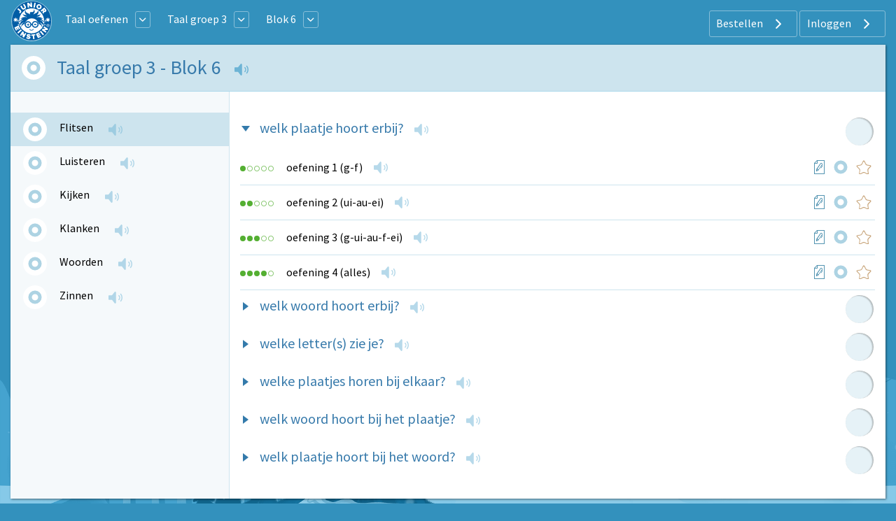

--- FILE ---
content_type: text/html; charset=UTF-8
request_url: https://www.taal-oefenen.nl/taal-groep-3/blok-6/flitsen
body_size: 7924
content:
<!DOCTYPE html>
<html lang="nl-NL">
<head>
    



            <meta charset="UTF-8"/>
<meta name="viewport" content="width=device-width, initial-scale=1">
    
    <title>Taal groep 3 | Blok 6 | Flitsen | Junior Einstein</title>



    <meta name="description" content="Junior Einstein groep 3 taal: Flitsen. ">
    <meta name="keywords" content="taal groep 3">
<meta name="generator" content="Junior Einstein BV">

                    <link href="/template/css/app.css?1700" rel="stylesheet"/>
        <link type="text/css" rel="stylesheet" href="/template/css/app_header.css?1700"/>

        <script>(function (w, d, u) {
                w.readyQ = [];
                w.bindReadyQ = [];

                function p(x, y) {
                    if (x == "ready") {
                        w.bindReadyQ.push(y);
                    } else {
                        w.readyQ.push(x);
                    }
                }

                var a = {ready: p, bind: p};
                w.$ = w.jQuery = function (f) {
                    if (f === d || f === u) {
                        return a
                    } else {
                        p(f)
                    }
                }
            })(window, document)</script>

    
    <link href="/template/css/exercise_table.css?1700" rel="stylesheet"/>

    <link rel="apple-touch-icon" sizes="180x180"
      href="/template/images/labels/nl_junioreinstein/icons/apple-touch-icon.png?1700">
<link rel="icon" type="image/png" sizes="32x32"
      href="/template/images/labels/nl_junioreinstein/icons/favicon-32x32.png?1700">
<link rel="icon" type="image/png" sizes="16x16"
      href="/template/images/labels/nl_junioreinstein/icons/favicon-16x16.png?1700">
<link rel="manifest" href="/template/images/labels/nl_junioreinstein/icons/site.webmanifest?1700">
<link rel="mask-icon" href="/template/images/labels/nl_junioreinstein/icons/safari-pinned-tab.svg?1700"
      color="#5bbad5">
<meta name="msapplication-TileColor" content="#da532c">
<meta name="theme-color" content="#ffffff">
    

    <style>


        @media (min-width: 1024px) and (max-width: 2200px) {
            #app-body {
                background: #3391bd url(/template/images/backgrounds/nl_junioreinstein/medium/bg-winter.png) no-repeat center bottom;
                background-attachment: fixed;
                background-size: 100%;
            }
        }

        @media (min-width: 2201px) {
            #app-body {
                background: #3391bd url(/template/images/backgrounds/nl_junioreinstein/large/bg-winter.png) no-repeat center bottom;
                background-attachment: fixed;
                background-size: 100%;
            }
        }
    </style>

            <link rel="canonical" href="https://www.taal-oefenen.nl/taal-groep-3/blok-6/flitsen">
    
</head>


<body id="app-body" class="nl_junioreinstein">
<div id="audio_wrapper" style="display:none;">
    <audio id="nexus_audio_player" controls="controls">
    </audio>
</div>
















    <section id="app-header">
        <div id="app-header-wrapper" class="grid-container ">

        <div class="grid-x align-middle">
        <div class="shrink cell">

                                                <a href="https://www.junioreinstein.nl"><img
                                src="/template/images/labels/nl_junioreinstein/logo.svg?1700"
                                class="logo-medium-svg"></a>
                            

        </div>

                    <div class="auto cell show-for-medium">


                                    
<table style="width: auto; display:inline-block">
    <tr>
        <td style="padding-left:1rem;padding-right: 0.5rem">
            <a href="https://www.taal-oefenen.nl/start" class="white">Taal oefenen</a>
        </td>
        <td>
            <a href="#" class="dropdown-list button small hollow ghost radius pulldown-sites" style="padding:0.2rem;display: inline-block;margin:0;">
                <i class="JE-icon-arrow-down JE-icon-general"></i>
            </a>
        </td>

    </tr>
</table>

<div id="pulldown-sites-content" class="pulldown" style="display:none;">
    

                    
                <a href="https://www.rekenen-oefenen.nl/start?nwt=" class="pulldown-row pulldown-row-sites">
                    <img class="JE-icon-general" src="https://assets.junioreinstein.nl/nl_junioreinstein/misc/icons/1000/267/606d98d2ca6c0_nl.rekenenoefenen.svg" style="width:30px; height: 30px; margin-right: 5px;">
                    Rekenen
                </a>

            
        

    

                    
                <a href="https://www.taal-oefenen.nl/start?nwt=" class="pulldown-row pulldown-row-sites">
                    <img class="JE-icon-general" src="https://assets.junioreinstein.nl/nl_junioreinstein/misc/icons/1000/268/606d98f45718f_nl.taaloefenen.svg" style="width:30px; height: 30px; margin-right: 5px;">
                    Taal
                </a>

            
        

    

                    
                <a href="https://www.begrijpend-lezen-oefenen.nl/start?nwt=" class="pulldown-row pulldown-row-sites">
                    <img class="JE-icon-general" src="https://assets.junioreinstein.nl/nl_junioreinstein/misc/icons/1000/270/606d857463951_nl.begrijpendlezenoefenen.svg" style="width:30px; height: 30px; margin-right: 5px;">
                    Begrijpend lezen
                </a>

            
        

    

                    
                <a href="https://www.ieptoets-oefenen.nl/start?nwt=" class="pulldown-row pulldown-row-sites">
                    <img class="JE-icon-general" src="https://assets.junioreinstein.nl/nl_junioreinstein/misc/icons/1000/271/606d988a1ef8e_nl.ieptoetsoefenen.svg" style="width:30px; height: 30px; margin-right: 5px;">
                    IEP Toets
                </a>

            
        

    

                    
                <a href="https://www.verkeer-oefenen.nl/start?nwt=" class="pulldown-row pulldown-row-sites">
                    <img class="JE-icon-general" src="https://assets.junioreinstein.nl/nl_junioreinstein/misc/icons/1000/272/606d990a8e1a6_nl.verkeeroefenen.svg" style="width:30px; height: 30px; margin-right: 5px;">
                    Verkeer
                </a>

            
        

    

                    
                <a href="https://www.natuur-en-techniek-oefenen.nl/start?nwt=" class="pulldown-row pulldown-row-sites">
                    <img class="JE-icon-general" src="https://assets.junioreinstein.nl/nl_junioreinstein/misc/icons/1000/273/606d98c5c8ee0_nl.natuurentechniekoefenen.svg" style="width:30px; height: 30px; margin-right: 5px;">
                    Natuur &amp; techniek
                </a>

            
        

    

                    
                <a href="https://www.geschiedenis-oefenen.nl/start?nwt=" class="pulldown-row pulldown-row-sites">
                    <img class="JE-icon-general" src="https://assets.junioreinstein.nl/nl_junioreinstein/misc/icons/1000/274/606d8c36b0c90_nl.geschiedenisoefenen.svg" style="width:30px; height: 30px; margin-right: 5px;">
                    Geschiedenis
                </a>

            
        

    

                    
                <a href="https://www.aardrijkskunde-oefenen.nl/start?nwt=" class="pulldown-row pulldown-row-sites">
                    <img class="JE-icon-general" src="https://assets.junioreinstein.nl/nl_junioreinstein/misc/icons/1000/275/606d85f90531a_nl.aardrijkskundeoefenen.svg" style="width:30px; height: 30px; margin-right: 5px;">
                    Aardrijkskunde
                </a>

            
        

    

                    
                <a href="https://www.de-tafels-oefenen.nl/start?nwt=" class="pulldown-row pulldown-row-sites">
                    <img class="JE-icon-general" src="https://assets.junioreinstein.nl/nl_junioreinstein/misc/icons/1000/276/606d8c2161186_nl.detafelsoefenen.svg" style="width:30px; height: 30px; margin-right: 5px;">
                    De tafels
                </a>

            
        

    

                    
                <a href="https://www.levensbeschouwing-oefenen.nl/start?nwt=" class="pulldown-row pulldown-row-sites">
                    <img class="JE-icon-general" src="https://assets.junioreinstein.nl/nl_junioreinstein/misc/icons/1000/277/606d98bb0030e_nl.levensbeschouwingoefenen.svg" style="width:30px; height: 30px; margin-right: 5px;">
                    Levensbeschouwing
                </a>

            
        

    

                    
                <a href="https://www.topo-oefenen.nl/start?nwt=" class="pulldown-row pulldown-row-sites">
                    <img class="JE-icon-general" src="https://assets.junioreinstein.nl/nl_junioreinstein/misc/icons/1000/278/606d99008853a_nl.topooefenen.svg" style="width:30px; height: 30px; margin-right: 5px;">
                    Topo
                </a>

            
        

    

                    
                <a href="https://www.kleuters-oefenen.nl/start?nwt=" class="pulldown-row pulldown-row-sites">
                    <img class="JE-icon-general" src="https://assets.junioreinstein.nl/nl_junioreinstein/misc/icons/1000/306/606d989b72c87_nl.kleutersoefenen.svg" style="width:30px; height: 30px; margin-right: 5px;">
                    Kleuters
                </a>

            
        

    

                    
                <a href="https://www.junioreinstein.nl/start?nwt=" class="pulldown-row pulldown-row-sites">
                    <img class="JE-icon-general" src="https://assets.junioreinstein.nl/nl_junioreinstein/misc/icons/1000/308/606d98937d9ee_nl.junioreinstein.svg" style="width:30px; height: 30px; margin-right: 5px;">
                    JE Leerdoelen
                </a>

            
        

    

                    
                <a href="https://www.engels-oefenen.nl/start?nwt=" class="pulldown-row pulldown-row-sites">
                    <img class="JE-icon-general" src="https://assets.junioreinstein.nl/nl_junioreinstein/misc/icons/1000/312/606d8c2c91015_nl.engelsoefenen.svg" style="width:30px; height: 30px; margin-right: 5px;">
                    Engels
                </a>

            
        

    

                    
                <a href="https://spelling.junioreinstein.nl/start?nwt=" class="pulldown-row pulldown-row-sites">
                    <img class="JE-icon-general" src="https://assets.junioreinstein.nl/nl_junioreinstein/misc/icons/1000/317/5754c31108484d14d13fd636.svg" style="width:30px; height: 30px; margin-right: 5px;">
                    Spelling
                </a>

            
        

    

                    
                <a href="https://automatiseren.junioreinstein.nl/start?nwt=" class="pulldown-row pulldown-row-sites">
                    <img class="JE-icon-general" src="https://assets.junioreinstein.nl/nl_junioreinstein/misc/icons/1000/320/3cd42aba71007d67f3d65486.svg" style="width:30px; height: 30px; margin-right: 5px;">
                    Automatiseren
                </a>

            
        

    

                    
                <a href="https://doorstroomtoets.junioreinstein.nl/start?nwt=" class="pulldown-row pulldown-row-sites">
                    <img class="JE-icon-general" src="https://assets.junioreinstein.nl/nl_junioreinstein/misc/icons/1000/321/02540189e33e45ff09e18f45.svg" style="width:30px; height: 30px; margin-right: 5px;">
                    Doorstroomtoets
                </a>

            
        

    

                    
                <a href="https://toetsen.junioreinstein.nl/start?nwt=" class="pulldown-row pulldown-row-sites">
                    <img class="JE-icon-general" src="https://assets.junioreinstein.nl/nl_junioreinstein/misc/icons/1000/322/abfe953ff9a16135951ca336.svg" style="width:30px; height: 30px; margin-right: 5px;">
                    Toetsen
                </a>

            
        

    

                    
                <a href="https://lvstoetsen.junioreinstein.nl/start?nwt=" class="pulldown-row pulldown-row-sites">
                    <img class="JE-icon-general" src="https://assets.junioreinstein.nl/nl_junioreinstein/misc/icons/1000/322/abfe953ff9a16135951ca336.svg" style="width:30px; height: 30px; margin-right: 5px;">
                    LVS-Toetsen
                </a>

            
        

    </div>

<script>

    $(document).ready(function () {
        $('#pulldown-sites-content').show();
        $('.pulldown-sites').tooltipster({
            // we detach the element from the page and give it to Tooltipster to serve as content
            content: $('#pulldown-sites-content').detach(),
            // if you use a single element as content for several tooltips, set this option to true
            contentCloning: false,
            theme: ['tooltipster-light', 'pulldown-menu'],
            interactive: true,
            trigger: 'custom',
            triggerOpen: {
                mouseenter: true,
                touchstart: true
            },
            triggerClose: {
                mouseleave: true,
                scroll: true,
                tap: true
            }
        });
    });
</script>                
                                                            
<table style="width: auto; display:inline-block">
    <tr>
        <td style="padding-left:1rem;padding-right: 0.5rem">
            <a href="/taal-groep-3" class="white">Taal groep 3</a>
        </td>
        <td>
            <a href="#" class="dropdown-list button small hollow ghost radius pulldown-grade" style="padding:0.2rem;display: inline-block;margin:0;">
                <i class="JE-icon-arrow-down JE-icon-general"></i>
            </a>
        </td>

    </tr>
</table>

<div id="pulldown-grade-content" class="pulldown" style="display:none;">
    

                                    <a href="/taal-groep-2" class="pulldown-row"><i class="" ></i>Taal groep 2</a>
            
        

    

                                    <a href="/taal-groep-3" class="pulldown-row"><i class="" ></i>Taal groep 3</a>
            
        

    

                                    <a href="/taal-groep-4" class="pulldown-row"><i class="" ></i>Taal groep 4</a>
            
        

    

                                    <a href="/taal-groep-5" class="pulldown-row"><i class="" ></i>Taal groep 5</a>
            
        

    

                                    <a href="/taal-groep-6" class="pulldown-row"><i class="" ></i>Taal groep 6</a>
            
        

    

                                    <a href="/taal-groep-7" class="pulldown-row"><i class="" ></i>Taal groep 7</a>
            
        

    

                                    <a href="/taal-groep-8" class="pulldown-row"><i class="" ></i>Taal groep 8</a>
            
        

    </div>

<script>

    $(document).ready(function () {
        $('#pulldown-grade-content').show();
        $('.pulldown-grade').tooltipster({
            // we detach the element from the page and give it to Tooltipster to serve as content
            content: $('#pulldown-grade-content').detach(),
            // if you use a single element as content for several tooltips, set this option to true
            contentCloning: false,
            theme: ['tooltipster-light', 'pulldown-menu'],
            interactive: true,
            trigger: 'custom',
            triggerOpen: {
                mouseenter: true,
                touchstart: true
            },
            triggerClose: {
                mouseleave: true,
                scroll: true,
                tap: true
            }
        });
    });
</script>                                            
<table style="width: auto; display:inline-block">
    <tr>
        <td style="padding-left:1rem;padding-right: 0.5rem">
            <a href="/taal-groep-3/blok-6" class="white">Blok 6</a>
        </td>
        <td>
            <a href="#" class="dropdown-list button small hollow ghost radius pulldown-hcat" style="padding:0.2rem;display: inline-block;margin:0;">
                <i class="JE-icon-arrow-down JE-icon-general"></i>
            </a>
        </td>

    </tr>
</table>

<div id="pulldown-hcat-content" class="pulldown" style="display:none;">
    

                                    <a href="/taal-groep-3/blok-1" class="pulldown-row"><i class="" ></i>Blok 1</a>
            
        

    

                                    <a href="/taal-groep-3/blok-2" class="pulldown-row"><i class="" ></i>Blok 2</a>
            
        

    

                                    <a href="/taal-groep-3/blok-3" class="pulldown-row"><i class="" ></i>Blok 3</a>
            
        

    

                                    <a href="/taal-groep-3/blok-4" class="pulldown-row"><i class="" ></i>Blok 4</a>
            
        

    

                                    <a href="/taal-groep-3/blok-5" class="pulldown-row"><i class="" ></i>Blok 5</a>
            
        

    

                                    <a href="/taal-groep-3/blok-6" class="pulldown-row"><i class="" ></i>Blok 6</a>
            
        

    

                                    <a href="/taal-groep-3/blok-7" class="pulldown-row"><i class="" ></i>Blok 7</a>
            
        

    

                                    <a href="/taal-groep-3/blok-8" class="pulldown-row"><i class="" ></i>Blok 8</a>
            
        

    

                                    <a href="/taal-groep-3/blok-9" class="pulldown-row"><i class="" ></i>Blok 9</a>
            
        

    

                                    <a href="/taal-groep-3/blok-10" class="pulldown-row"><i class="" ></i>Blok 10</a>
            
        

    </div>

<script>

    $(document).ready(function () {
        $('#pulldown-hcat-content').show();
        $('.pulldown-hcat').tooltipster({
            // we detach the element from the page and give it to Tooltipster to serve as content
            content: $('#pulldown-hcat-content').detach(),
            // if you use a single element as content for several tooltips, set this option to true
            contentCloning: false,
            theme: ['tooltipster-light', 'pulldown-menu'],
            interactive: true,
            trigger: 'custom',
            triggerOpen: {
                mouseenter: true,
                touchstart: true
            },
            triggerClose: {
                mouseleave: true,
                scroll: true,
                tap: true
            }
        });
    });
</script>                                    

            </div>
        
        <div class="medium-shrink auto cell text-right user-menu-container">
                        <a href="#" class="pulldown-user" style="display: none">
        </a>

    

    <div class="hide-for-small-only">
        <div class="pulldown user-menu" id="user-pulldown-content" style="display:none;">
            
                
                    <div class="grid-container full user-menu-item">
    <a href="https://www.junioreinstein.nl/">
        <div class="grid-x">
                        <div class="cell shrink icon-container">
                    <img src="/template/images/icons/home.svg" alt="Home-icon">
            </div>
                        <div class="cell auto item-title-container" style="text-align: left;">
                Home
            </div>
                            <div class="cell shrink item-arrow-container">
                    <i class="JE-icon-arrow JE-icon-general" style="color:#377aab;"></i>
                </div>

            

        </div>
    </a>
</div>







                                
            
                                
                    <div class="grid-container full user-menu-group">

    <a href="https://www.junioreinstein.nl/online/home">
        <div class="grid-x">
                        <div class="cell auto item-title-container" style="text-align: left;">
                Particulieren
            </div>
                                                            

        </div>
    </a>

    <div class="grid-x">
        <div class="cell">
            
                <div class="grid-container full user-menu-item">
    <a href="https://www.junioreinstein.nl/online/home">
        <div class="grid-x">
                        <div class="cell shrink icon-container">
                    <img src="/template/images/icons/online.svg" alt="Online oefenen-icon">
            </div>
                        <div class="cell auto item-title-container" style="text-align: left;">
                Online oefenen
            </div>
                            <div class="cell shrink item-arrow-container">
                    <i class="JE-icon-arrow JE-icon-general" style="color:#377aab;"></i>
                </div>

            

        </div>
    </a>
</div>







            
                <div class="grid-container full user-menu-item">
    <a href="https://www.junioreinstein.nl/online/subscriptions">
        <div class="grid-x">
                        <div class="cell shrink icon-container">
                    <img src="/template/images/icons/price.svg" alt="Prijzen en bestellen-icon">
            </div>
                        <div class="cell auto item-title-container" style="text-align: left;">
                Prijzen en bestellen
            </div>
                            <div class="cell shrink item-arrow-container">
                    <i class="JE-icon-arrow JE-icon-general" style="color:#377aab;"></i>
                </div>

            

        </div>
    </a>
</div>







            
                <div class="grid-container full user-menu-item">
    <a href="https://www.junioreinstein.nl/online/reviews">
        <div class="grid-x">
                        <div class="cell shrink icon-container">
                    <img src="/template/images/icons/reviews.svg" alt="Reviews-icon">
            </div>
                        <div class="cell auto item-title-container" style="text-align: left;">
                Reviews
            </div>
                            <div class="cell shrink item-arrow-container">
                    <i class="JE-icon-arrow JE-icon-general" style="color:#377aab;"></i>
                </div>

            

        </div>
    </a>
</div>







            
                <div class="grid-container full user-menu-item">
    <a href="https://webshop.junioreinstein.nl">
        <div class="grid-x">
                        <div class="cell shrink icon-container">
                    <img src="/template/images/icons/book.svg" alt="Leer- en oefenboeken-icon">
            </div>
                        <div class="cell auto item-title-container" style="text-align: left;">
                Leer- en oefenboeken
            </div>
                            <div class="cell shrink item-arrow-container">
                    <i class="JE-icon-arrow JE-icon-general" style="color:#377aab;"></i>
                </div>

            

        </div>
    </a>
</div>







                    </div>
    </div>


</div>




                
            
                                
                    <div class="grid-container full user-menu-group">

    <a href="https://www.junioreinstein.nl/school">
        <div class="grid-x">
                        <div class="cell auto item-title-container" style="text-align: left;">
                Scholen
            </div>
                                                            

        </div>
    </a>

    <div class="grid-x">
        <div class="cell">
            
                <div class="grid-container full user-menu-item">
    <a href="https://www.junioreinstein.nl/school/online">
        <div class="grid-x">
                        <div class="cell shrink icon-container">
                    <img src="/template/images/icons/online.svg" alt="Online leer- en oefenplatform-icon">
            </div>
                        <div class="cell auto item-title-container" style="text-align: left;">
                Online leer- en oefenplatform
            </div>
                            <div class="cell shrink item-arrow-container">
                    <i class="JE-icon-arrow JE-icon-general" style="color:#377aab;"></i>
                </div>

            

        </div>
    </a>
</div>







            
                <div class="grid-container full user-menu-item">
    <a href="https://www.junioreinstein.nl/school/worksheet">
        <div class="grid-x">
                        <div class="cell shrink icon-container">
                    <img src="/template/images/icons/worksheet.svg" alt="Premium werkbladencollectie-icon">
            </div>
                        <div class="cell auto item-title-container" style="text-align: left;">
                Premium werkbladencollectie
            </div>
                            <div class="cell shrink item-arrow-container">
                    <i class="JE-icon-arrow JE-icon-general" style="color:#377aab;"></i>
                </div>

            

        </div>
    </a>
</div>







            
                <div class="grid-container full user-menu-item">
    <a href="https://www.junioreinstein.nl/school/publisher">
        <div class="grid-x">
                        <div class="cell shrink icon-container">
                    <img src="/template/images/icons/book.svg" alt="Educatieve boeken-icon">
            </div>
                        <div class="cell auto item-title-container" style="text-align: left;">
                Educatieve boeken
            </div>
                            <div class="cell shrink item-arrow-container">
                    <i class="JE-icon-arrow JE-icon-general" style="color:#377aab;"></i>
                </div>

            

        </div>
    </a>
</div>







                    </div>
    </div>


</div>




                
            
                
                    <div class="grid-container full user-menu-item">
    <a href="https://www.junioreinstein.nl/instruction/faq">
        <div class="grid-x">
                        <div class="cell shrink icon-container">
                    <img src="/template/images/icons/faq.svg" alt="Veelgestelde vragen-icon">
            </div>
                        <div class="cell auto item-title-container" style="text-align: left;">
                Veelgestelde vragen
            </div>
                            <div class="cell shrink item-arrow-container">
                    <i class="JE-icon-arrow JE-icon-general" style="color:#377aab;"></i>
                </div>

            

        </div>
    </a>
</div>







                                
            
                                
                    <div class="grid-container full user-menu-group">

    <a href="https://www.junioreinstein.nl/about/home">
        <div class="grid-x">
                        <div class="cell auto item-title-container" style="text-align: left;">
                Over Junior Einstein
            </div>
                                                            

        </div>
    </a>

    <div class="grid-x">
        <div class="cell">
            
                <div class="grid-container full user-menu-item">
    <a href="https://www.junioreinstein.nl/vacancy">
        <div class="grid-x">
                        <div class="cell shrink icon-container">
                    <img src="/template/images/icons/vacancies.svg" alt="Vacatures-icon">
            </div>
                        <div class="cell auto item-title-container" style="text-align: left;">
                Vacatures
            </div>
                            <div class="cell shrink item-arrow-container">
                    <i class="JE-icon-arrow JE-icon-general" style="color:#377aab;"></i>
                </div>

            

        </div>
    </a>
</div>







            
                <div class="grid-container full user-menu-item">
    <a href="https://www.junioreinstein.nl/contact">
        <div class="grid-x">
                        <div class="cell shrink icon-container">
                    <img src="/template/images/icons/contact.svg" alt="Contact-icon">
            </div>
                        <div class="cell auto item-title-container" style="text-align: left;">
                Contact
            </div>
                            <div class="cell shrink item-arrow-container">
                    <i class="JE-icon-arrow JE-icon-general" style="color:#377aab;"></i>
                </div>

            

        </div>
    </a>
</div>







            
                <div class="grid-container full user-menu-item">
    <a href="https://www.junioreinstein.nl/about/team">
        <div class="grid-x">
                        <div class="cell shrink icon-container">
                    <img src="/template/images/icons/team.svg" alt="Team-icon">
            </div>
                        <div class="cell auto item-title-container" style="text-align: left;">
                Team
            </div>
                            <div class="cell shrink item-arrow-container">
                    <i class="JE-icon-arrow JE-icon-general" style="color:#377aab;"></i>
                </div>

            

        </div>
    </a>
</div>







                    </div>
    </div>


</div>




                
            
                
                    <div class="grid-container full user-menu-item">
    <a href="https://www.junioreinstein.nl/login">
        <div class="grid-x">
                        <div class="cell shrink icon-container">
                    <img src="/template/images/icons/login.svg" alt="Inloggen-icon">
            </div>
                        <div class="cell auto item-title-container" style="text-align: left;">
                Inloggen
            </div>
                            <div class="cell shrink item-arrow-container">
                    <i class="JE-icon-arrow JE-icon-general" style="color:#377aab;"></i>
                </div>

            

        </div>
    </a>
</div>







                                
                    </div>
    </div>


            <div class="show-for-large">
            <div class="text-right user-anon-buttons" style="">

                                    <a href="/subscriptions" class="button hollow ghost radius icon">
                        Bestellen
                        <i class="JE-icon-arrow JE-icon-general default-icon right"></i>
                    </a>
                                    <a href="/login" class="button hollow ghost radius icon">
                        Inloggen
                        <i class="JE-icon-arrow JE-icon-general default-icon right"></i>
                    </a>
                
            </div>
        </div>
    

    <div class="hide-for-large">
        <button id="hamburger-menu" class="button radius hollow  menu-icon float-right" type="button"
                style="border: none;">
            <i class="JE-icon-menu default-icon JE-icon-general right"></i>
        </button>
    </div>


        </div>
    </div>
    </div>
<div id="mobile-menu"></div>


    </section>

<div class="row small-collapse medium-uncollapse" style="margin-top: 0.25rem;">
    
    <div class="small-12 xxlarge-offset-1-5 xxlarge-9 columns">
        

<noscript>
    <style type="text/css">
        .pagecontainer {display:none;}
    </style>
    <div class="noscriptmsg">
        <div class="callout error">
            Je hebt javascript niet geactiveerd. Je kunt zonder javascript deze site niet gebruiken.        </div>

    </div>
</noscript>


        
    


        <div class="panel panel-drilldown" style="margin-top: 0">
        <div id="button-nav" class="show-for-small-only">

            <span class="hcat-icon hcat">
                <i class="JE-icon-arrow-left JE-icon-general bluetext small-arrow-left"
                   style="vertical-align:middle"></i>
                <a href="/taal-groep-3/blok-6">Blok 6</a>

            </span>
                    </div>

        <div class="row collapse hide-for-small-only">
            <div class="small-12 columns drilldown-header ">
                <div class="grid-x">
                    <div class="cell shrink">

                        <div class="progress_indicator_small-container">


                                                                                        
                            
            <div>
               <a href="/subscription/required_3" class="progress-tooltip" title="&lt;div class=&quot;progress-circle-big&quot;&gt;
            &lt;div&gt;
               &lt;a href=&quot;&quot; class=&quot;&quot; title=&quot;&quot; style=&quot;background-image: none&quot;&gt;
                &lt;svg class=&quot;progress&quot; width=&quot;80&quot; height=&quot;80&quot; viewBox=&quot;0 0 80 80&quot;&gt;
                    &lt;circle class=&quot;progress__meter&quot; cx=&quot;40&quot; cy=&quot;40&quot; r=&quot;27&quot; stroke-width=&quot;15&quot; /&gt;
                    &lt;circle class=&quot;progress__value&quot; cx=&quot;40&quot; cy=&quot;40&quot; r=&quot;27&quot; stroke-width=&quot;15&quot; style=&quot;stroke:; stroke-dasharray: 169.56; stroke-dashoffset: 169.56&quot; /&gt;
                &lt;/svg&gt;
               &lt;/a&gt;
            &lt;/div&gt;&lt;/div&gt;&lt;div style=&quot;width:120px;text-align:center;font-size: 0.875rem;line-height: 0.95rem;margin: 10px 0;&quot;&gt;Log in om je voortgang te zien.&lt;/div&gt;" style="background-image: none">
                <svg class="progress" width="20" height="20" viewBox="0 0 20 20">
                    <circle class="progress__meter" cx="10" cy="10" r="7" stroke-width="5" />
                    <circle class="progress__value" cx="10" cy="10" r="7" stroke-width="5" style="stroke:; stroke-dasharray: 43.96; stroke-dashoffset: 43.96" />
                </svg>
               </a>
            </div>

                        </div>
                    </div>
                        <div class="cell auto">
                                                                                                                                                <h1>Taal groep 3  -  Blok 6 
                                <span 
        data-string="[base64]" 
        data-signature="6ccbcbcfdf58dd2c32dae47553beb0fb" 
        class="google-speech hidden-basic">&nbsp</span>
                            </h1>
                        </div>
                    </div>
                </div>

        </div>
        <div class="row collapse" style="min-height:300px" data-equalizer data-equalize-on="medium">
            <div class="small-12 medium-3 columns  hide-for-small-only  subcat-nav-left"
                 data-equalizer-watch>
                <h1 class="show-for-small-only" style="margin: 10px;font-size: 1.75rem;">
                    Flitsen
                    <span 
        data-string="[base64]" 
        data-signature="cff820bcb16c639f5e9fe1c2b659b3a2" 
        class="google-speech hidden-basic">&nbsp</span>
                </h1>

                <ul class="subcat-nav">
                                            <li class="subcat-nav active">
                            <i class="JE-icon-arrow JE-icon-general hide-for-medium bluetext small-arrow-right"></i>
                            <table>
                                <tr>
                                    <td class="td-progress-indicator">
                                        <div class="progress_indicator_small-container">

                                                                                                                                        

                                            
            <div>
               <a href="/subscription/required_3" class="progress-tooltip" title="&lt;div class=&quot;progress-circle-big&quot;&gt;
            &lt;div&gt;
               &lt;a href=&quot;&quot; class=&quot;&quot; title=&quot;&quot; style=&quot;background-image: none&quot;&gt;
                &lt;svg class=&quot;progress&quot; width=&quot;80&quot; height=&quot;80&quot; viewBox=&quot;0 0 80 80&quot;&gt;
                    &lt;circle class=&quot;progress__meter&quot; cx=&quot;40&quot; cy=&quot;40&quot; r=&quot;27&quot; stroke-width=&quot;15&quot; /&gt;
                    &lt;circle class=&quot;progress__value&quot; cx=&quot;40&quot; cy=&quot;40&quot; r=&quot;27&quot; stroke-width=&quot;15&quot; style=&quot;stroke:; stroke-dasharray: 169.56; stroke-dashoffset: 169.56&quot; /&gt;
                &lt;/svg&gt;
               &lt;/a&gt;
            &lt;/div&gt;&lt;/div&gt;&lt;div style=&quot;width:120px;text-align:center;font-size: 0.875rem;line-height: 0.95rem;margin: 10px 0;&quot;&gt;Log in om je voortgang te zien.&lt;/div&gt;" style="background-image: none">
                <svg class="progress" width="20" height="20" viewBox="0 0 20 20">
                    <circle class="progress__meter" cx="10" cy="10" r="7" stroke-width="5" />
                    <circle class="progress__value" cx="10" cy="10" r="7" stroke-width="5" style="stroke:; stroke-dasharray: 43.96; stroke-dashoffset: 43.96" />
                </svg>
               </a>
            </div>

                                        </div>
                                    </td>
                                    <td>
                                        <a href="/taal-groep-3/blok-6/flitsen" class="subcat-nav">
                                            Flitsen
                                        </a>

                                    </td>
                                    <td>
                                        <span 
        data-string="[base64]" 
        data-signature="cff820bcb16c639f5e9fe1c2b659b3a2" 
        class="google-speech hidden-basic">&nbsp</span>
                                    </td>
                                </tr>
                            </table>


                        </li>
                                            <li class="subcat-nav ">
                            <i class="JE-icon-arrow JE-icon-general hide-for-medium bluetext small-arrow-right"></i>
                            <table>
                                <tr>
                                    <td class="td-progress-indicator">
                                        <div class="progress_indicator_small-container">

                                                                                                                                        

                                            
            <div>
               <a href="/subscription/required_3" class="progress-tooltip" title="&lt;div class=&quot;progress-circle-big&quot;&gt;
            &lt;div&gt;
               &lt;a href=&quot;&quot; class=&quot;&quot; title=&quot;&quot; style=&quot;background-image: none&quot;&gt;
                &lt;svg class=&quot;progress&quot; width=&quot;80&quot; height=&quot;80&quot; viewBox=&quot;0 0 80 80&quot;&gt;
                    &lt;circle class=&quot;progress__meter&quot; cx=&quot;40&quot; cy=&quot;40&quot; r=&quot;27&quot; stroke-width=&quot;15&quot; /&gt;
                    &lt;circle class=&quot;progress__value&quot; cx=&quot;40&quot; cy=&quot;40&quot; r=&quot;27&quot; stroke-width=&quot;15&quot; style=&quot;stroke:; stroke-dasharray: 169.56; stroke-dashoffset: 169.56&quot; /&gt;
                &lt;/svg&gt;
               &lt;/a&gt;
            &lt;/div&gt;&lt;/div&gt;&lt;div style=&quot;width:120px;text-align:center;font-size: 0.875rem;line-height: 0.95rem;margin: 10px 0;&quot;&gt;Log in om je voortgang te zien.&lt;/div&gt;" style="background-image: none">
                <svg class="progress" width="20" height="20" viewBox="0 0 20 20">
                    <circle class="progress__meter" cx="10" cy="10" r="7" stroke-width="5" />
                    <circle class="progress__value" cx="10" cy="10" r="7" stroke-width="5" style="stroke:; stroke-dasharray: 43.96; stroke-dashoffset: 43.96" />
                </svg>
               </a>
            </div>

                                        </div>
                                    </td>
                                    <td>
                                        <a href="/taal-groep-3/blok-6/luisteren" class="subcat-nav">
                                            Luisteren
                                        </a>

                                    </td>
                                    <td>
                                        <span 
        data-string="[base64]" 
        data-signature="9bd920f877e35c2a6813356411fb0749" 
        class="google-speech hidden-basic">&nbsp</span>
                                    </td>
                                </tr>
                            </table>


                        </li>
                                            <li class="subcat-nav ">
                            <i class="JE-icon-arrow JE-icon-general hide-for-medium bluetext small-arrow-right"></i>
                            <table>
                                <tr>
                                    <td class="td-progress-indicator">
                                        <div class="progress_indicator_small-container">

                                                                                                                                        

                                            
            <div>
               <a href="/subscription/required_3" class="progress-tooltip" title="&lt;div class=&quot;progress-circle-big&quot;&gt;
            &lt;div&gt;
               &lt;a href=&quot;&quot; class=&quot;&quot; title=&quot;&quot; style=&quot;background-image: none&quot;&gt;
                &lt;svg class=&quot;progress&quot; width=&quot;80&quot; height=&quot;80&quot; viewBox=&quot;0 0 80 80&quot;&gt;
                    &lt;circle class=&quot;progress__meter&quot; cx=&quot;40&quot; cy=&quot;40&quot; r=&quot;27&quot; stroke-width=&quot;15&quot; /&gt;
                    &lt;circle class=&quot;progress__value&quot; cx=&quot;40&quot; cy=&quot;40&quot; r=&quot;27&quot; stroke-width=&quot;15&quot; style=&quot;stroke:; stroke-dasharray: 169.56; stroke-dashoffset: 169.56&quot; /&gt;
                &lt;/svg&gt;
               &lt;/a&gt;
            &lt;/div&gt;&lt;/div&gt;&lt;div style=&quot;width:120px;text-align:center;font-size: 0.875rem;line-height: 0.95rem;margin: 10px 0;&quot;&gt;Log in om je voortgang te zien.&lt;/div&gt;" style="background-image: none">
                <svg class="progress" width="20" height="20" viewBox="0 0 20 20">
                    <circle class="progress__meter" cx="10" cy="10" r="7" stroke-width="5" />
                    <circle class="progress__value" cx="10" cy="10" r="7" stroke-width="5" style="stroke:; stroke-dasharray: 43.96; stroke-dashoffset: 43.96" />
                </svg>
               </a>
            </div>

                                        </div>
                                    </td>
                                    <td>
                                        <a href="/taal-groep-3/blok-6/kijken" class="subcat-nav">
                                            Kijken
                                        </a>

                                    </td>
                                    <td>
                                        <span 
        data-string="[base64]" 
        data-signature="e3ec2cc44803ef78744d1db215e1f714" 
        class="google-speech hidden-basic">&nbsp</span>
                                    </td>
                                </tr>
                            </table>


                        </li>
                                            <li class="subcat-nav ">
                            <i class="JE-icon-arrow JE-icon-general hide-for-medium bluetext small-arrow-right"></i>
                            <table>
                                <tr>
                                    <td class="td-progress-indicator">
                                        <div class="progress_indicator_small-container">

                                                                                                                                        

                                            
            <div>
               <a href="/subscription/required_3" class="progress-tooltip" title="&lt;div class=&quot;progress-circle-big&quot;&gt;
            &lt;div&gt;
               &lt;a href=&quot;&quot; class=&quot;&quot; title=&quot;&quot; style=&quot;background-image: none&quot;&gt;
                &lt;svg class=&quot;progress&quot; width=&quot;80&quot; height=&quot;80&quot; viewBox=&quot;0 0 80 80&quot;&gt;
                    &lt;circle class=&quot;progress__meter&quot; cx=&quot;40&quot; cy=&quot;40&quot; r=&quot;27&quot; stroke-width=&quot;15&quot; /&gt;
                    &lt;circle class=&quot;progress__value&quot; cx=&quot;40&quot; cy=&quot;40&quot; r=&quot;27&quot; stroke-width=&quot;15&quot; style=&quot;stroke:; stroke-dasharray: 169.56; stroke-dashoffset: 169.56&quot; /&gt;
                &lt;/svg&gt;
               &lt;/a&gt;
            &lt;/div&gt;&lt;/div&gt;&lt;div style=&quot;width:120px;text-align:center;font-size: 0.875rem;line-height: 0.95rem;margin: 10px 0;&quot;&gt;Log in om je voortgang te zien.&lt;/div&gt;" style="background-image: none">
                <svg class="progress" width="20" height="20" viewBox="0 0 20 20">
                    <circle class="progress__meter" cx="10" cy="10" r="7" stroke-width="5" />
                    <circle class="progress__value" cx="10" cy="10" r="7" stroke-width="5" style="stroke:; stroke-dasharray: 43.96; stroke-dashoffset: 43.96" />
                </svg>
               </a>
            </div>

                                        </div>
                                    </td>
                                    <td>
                                        <a href="/taal-groep-3/blok-6/klanken" class="subcat-nav">
                                            Klanken
                                        </a>

                                    </td>
                                    <td>
                                        <span 
        data-string="[base64]" 
        data-signature="1d9b3bcf364c23dc01c913fe5bbf5861" 
        class="google-speech hidden-basic">&nbsp</span>
                                    </td>
                                </tr>
                            </table>


                        </li>
                                            <li class="subcat-nav ">
                            <i class="JE-icon-arrow JE-icon-general hide-for-medium bluetext small-arrow-right"></i>
                            <table>
                                <tr>
                                    <td class="td-progress-indicator">
                                        <div class="progress_indicator_small-container">

                                                                                                                                        

                                            
            <div>
               <a href="/subscription/required_3" class="progress-tooltip" title="&lt;div class=&quot;progress-circle-big&quot;&gt;
            &lt;div&gt;
               &lt;a href=&quot;&quot; class=&quot;&quot; title=&quot;&quot; style=&quot;background-image: none&quot;&gt;
                &lt;svg class=&quot;progress&quot; width=&quot;80&quot; height=&quot;80&quot; viewBox=&quot;0 0 80 80&quot;&gt;
                    &lt;circle class=&quot;progress__meter&quot; cx=&quot;40&quot; cy=&quot;40&quot; r=&quot;27&quot; stroke-width=&quot;15&quot; /&gt;
                    &lt;circle class=&quot;progress__value&quot; cx=&quot;40&quot; cy=&quot;40&quot; r=&quot;27&quot; stroke-width=&quot;15&quot; style=&quot;stroke:; stroke-dasharray: 169.56; stroke-dashoffset: 169.56&quot; /&gt;
                &lt;/svg&gt;
               &lt;/a&gt;
            &lt;/div&gt;&lt;/div&gt;&lt;div style=&quot;width:120px;text-align:center;font-size: 0.875rem;line-height: 0.95rem;margin: 10px 0;&quot;&gt;Log in om je voortgang te zien.&lt;/div&gt;" style="background-image: none">
                <svg class="progress" width="20" height="20" viewBox="0 0 20 20">
                    <circle class="progress__meter" cx="10" cy="10" r="7" stroke-width="5" />
                    <circle class="progress__value" cx="10" cy="10" r="7" stroke-width="5" style="stroke:; stroke-dasharray: 43.96; stroke-dashoffset: 43.96" />
                </svg>
               </a>
            </div>

                                        </div>
                                    </td>
                                    <td>
                                        <a href="/taal-groep-3/blok-6/woorden" class="subcat-nav">
                                            Woorden
                                        </a>

                                    </td>
                                    <td>
                                        <span 
        data-string="[base64]" 
        data-signature="5c8f03acf052381a74d19bfd63096432" 
        class="google-speech hidden-basic">&nbsp</span>
                                    </td>
                                </tr>
                            </table>


                        </li>
                                            <li class="subcat-nav ">
                            <i class="JE-icon-arrow JE-icon-general hide-for-medium bluetext small-arrow-right"></i>
                            <table>
                                <tr>
                                    <td class="td-progress-indicator">
                                        <div class="progress_indicator_small-container">

                                                                                                                                        

                                            
            <div>
               <a href="/subscription/required_3" class="progress-tooltip" title="&lt;div class=&quot;progress-circle-big&quot;&gt;
            &lt;div&gt;
               &lt;a href=&quot;&quot; class=&quot;&quot; title=&quot;&quot; style=&quot;background-image: none&quot;&gt;
                &lt;svg class=&quot;progress&quot; width=&quot;80&quot; height=&quot;80&quot; viewBox=&quot;0 0 80 80&quot;&gt;
                    &lt;circle class=&quot;progress__meter&quot; cx=&quot;40&quot; cy=&quot;40&quot; r=&quot;27&quot; stroke-width=&quot;15&quot; /&gt;
                    &lt;circle class=&quot;progress__value&quot; cx=&quot;40&quot; cy=&quot;40&quot; r=&quot;27&quot; stroke-width=&quot;15&quot; style=&quot;stroke:; stroke-dasharray: 169.56; stroke-dashoffset: 169.56&quot; /&gt;
                &lt;/svg&gt;
               &lt;/a&gt;
            &lt;/div&gt;&lt;/div&gt;&lt;div style=&quot;width:120px;text-align:center;font-size: 0.875rem;line-height: 0.95rem;margin: 10px 0;&quot;&gt;Log in om je voortgang te zien.&lt;/div&gt;" style="background-image: none">
                <svg class="progress" width="20" height="20" viewBox="0 0 20 20">
                    <circle class="progress__meter" cx="10" cy="10" r="7" stroke-width="5" />
                    <circle class="progress__value" cx="10" cy="10" r="7" stroke-width="5" style="stroke:; stroke-dasharray: 43.96; stroke-dashoffset: 43.96" />
                </svg>
               </a>
            </div>

                                        </div>
                                    </td>
                                    <td>
                                        <a href="/taal-groep-3/blok-6/zinnen" class="subcat-nav">
                                            Zinnen
                                        </a>

                                    </td>
                                    <td>
                                        <span 
        data-string="[base64]" 
        data-signature="b8873509b1f91c7d92f096d5e00a875d" 
        class="google-speech hidden-basic">&nbsp</span>
                                    </td>
                                </tr>
                            </table>


                        </li>
                                    </ul>
            </div>
            <div class="small-12 medium-9  columns cats-exercises-table"
                 data-equalizer-watch>
                
                    
                        
                                                            <table class="subcat-selector" width="100%">
                                    <tr>
                                        <td class="subcat-selector-arrow"><span class="active-subcat"></span></td>
                                        <td style="padding: 0.5rem 0 0.5rem 0;">
                                            <h5><a href="/taal-groep-3/blok-6/flitsen/welk-plaatje-hoort-erbij" class="subcat-selector">welk plaatje hoort erbij?</a>
                                                <span 
        data-string="[base64]" 
        data-signature="c3ca3634bc1e8c8cd0e72136550e86ad" 
        class="google-speech hidden-basic">&nbsp</span>
                                            </h5>

                                        </td>
                                        <td>

                                            <div id="small-medal-placeholder" style="margin-right: 0 !important;">
                                                <div class="medal-tooltip" style="width:40px; height:40px;" title="&lt;table class=&quot;tooltip-medal-table&quot;&gt;

    &lt;tr&gt;
        &lt;td class=&quot;text-center&quot;&gt;Neem een oefenpakket, zodat we de            &lt;br/&gt;gewonnen medailles kunnen bijhouden. &lt;br/&gt; &lt;br/&gt;&lt;/td&gt;
    &lt;/tr&gt;
    &lt;tr&gt;
        &lt;td class=&quot;text-center&quot;&gt;
            &lt;span class=&quot;medal medal-bronze&quot;&gt;&lt;/span&gt;
            &lt;span class=&quot;medal medal-silver&quot;&gt;&lt;/span&gt;
            &lt;span class=&quot;medal medal-gold&quot;&gt;&lt;/span&gt;
        &lt;/td&gt;
    &lt;/tr&gt;
&lt;/table&gt;"><a href="#" class="medal-"></a></div>
                                            </div>
                                        </td>
                                    </tr>

                                </table>
                                



<div class="exercises-table">

    
            

                            




        <div class="exercises-table-row">
            
                                                                    <div class="exercises-table-column stars show-for-medium">
                        <span class="stars-block  stars-1">1</span>
                    </div>
                
            
            
            

            <div class="exercises-table-column link ">


                
                
                
                                            <a href="/taal-groep-3/blok-6/flitsen/welk-plaatje-hoort-erbij/oefening-1-g-f">oefening 1 (g-f)</a>
                    

                                <span 
        data-string="[base64]" 
        data-signature="a199e2f3fbd2376ec651dd20d5e93c94" 
        class="google-speech hidden-basic">&nbsp</span>


                
                                                    
                
                            </div>

                                                            <div class="exercises-table-column stars hide-for-medium">
                        <span class="stars-block  stars-1">1</span>
                    </div>
                
            

            
            <div class="exercises-table-column support-icons" style="width:100%">
                <table class="support-icons-table">
                    <tr>
                        
                        

                                                                            

                                                
                                                
                                                
                                                
                                                
                                                  
                                                                            <td>
                                <a class="tooltip-support grouped worksheet-connection"
                                   title="Werkblad (pdf)"
                                   href="https://www.taal-oefenen.nl/werkbladen/in-welk-woord-zie-je-de-letter-40-mkm--km-en-mk-woorden">&nbsp;</a>
                            </td>
                        

                        <td class="stats">
                            <div class="tooltip-stats">

                                                                                                        
            <div>
               <a href="/subscription/required_3" class="progress-tooltip" title="&lt;div class=&quot;progress-circle-big&quot;&gt;
            &lt;div&gt;
               &lt;a href=&quot;&quot; class=&quot;&quot; title=&quot;&quot; style=&quot;background-image: none&quot;&gt;
                &lt;svg class=&quot;progress&quot; width=&quot;80&quot; height=&quot;80&quot; viewBox=&quot;0 0 80 80&quot;&gt;
                    &lt;circle class=&quot;progress__meter&quot; cx=&quot;40&quot; cy=&quot;40&quot; r=&quot;27&quot; stroke-width=&quot;15&quot; /&gt;
                    &lt;circle class=&quot;progress__value&quot; cx=&quot;40&quot; cy=&quot;40&quot; r=&quot;27&quot; stroke-width=&quot;15&quot; style=&quot;stroke:; stroke-dasharray: 169.56; stroke-dashoffset: 169.56&quot; /&gt;
                &lt;/svg&gt;
               &lt;/a&gt;
            &lt;/div&gt;&lt;/div&gt;&lt;div style=&quot;width:120px;text-align:center;font-size: 0.875rem;line-height: 0.95rem;margin: 10px 0;&quot;&gt;Log in om je voortgang te zien.&lt;/div&gt;" style="background-image: none">
                <svg class="progress" width="20" height="20" viewBox="0 0 20 20">
                    <circle class="progress__meter" cx="10" cy="10" r="7" stroke-width="5" />
                    <circle class="progress__value" cx="10" cy="10" r="7" stroke-width="5" style="stroke:; stroke-dasharray: 43.96; stroke-dashoffset: 43.96" />
                </svg>
               </a>
            </div>
                                
                            </div>
                        </td>

                                                                                <td class="earned-stars">
                                <div class="earned-stars">
                                                                            <span class="star star-outline"></span>
                                    
                                </div>
                            </td>
                        


                    </tr>
                </table>
            </div>


        </div>
            

                            




        <div class="exercises-table-row">
            
                                                                    <div class="exercises-table-column stars show-for-medium">
                        <span class="stars-block  stars-2">2</span>
                    </div>
                
            
            
            

            <div class="exercises-table-column link ">


                
                
                
                                            <a href="/taal-groep-3/blok-6/flitsen/welk-plaatje-hoort-erbij/oefening-2-ui-au-ei">oefening 2 (ui-au-ei)</a>
                    

                                <span 
        data-string="[base64]" 
        data-signature="3c68af8dec98f78dd0c847aeb0e4951d" 
        class="google-speech hidden-basic">&nbsp</span>


                
                                                    
                
                            </div>

                                                            <div class="exercises-table-column stars hide-for-medium">
                        <span class="stars-block  stars-2">2</span>
                    </div>
                
            

            
            <div class="exercises-table-column support-icons" style="width:100%">
                <table class="support-icons-table">
                    <tr>
                        
                        

                                                                            

                                                
                                                
                                                
                                                
                                                
                                                  
                                                                            <td>
                                <a class="tooltip-support grouped worksheet-connection"
                                   title="Werkblad (pdf)"
                                   href="https://www.taal-oefenen.nl/werkbladen/in-welk-woord-zie-je-de-letter-42-mkm--km-en-mk-woorden">&nbsp;</a>
                            </td>
                        

                        <td class="stats">
                            <div class="tooltip-stats">

                                                                                                        
            <div>
               <a href="/subscription/required_3" class="progress-tooltip" title="&lt;div class=&quot;progress-circle-big&quot;&gt;
            &lt;div&gt;
               &lt;a href=&quot;&quot; class=&quot;&quot; title=&quot;&quot; style=&quot;background-image: none&quot;&gt;
                &lt;svg class=&quot;progress&quot; width=&quot;80&quot; height=&quot;80&quot; viewBox=&quot;0 0 80 80&quot;&gt;
                    &lt;circle class=&quot;progress__meter&quot; cx=&quot;40&quot; cy=&quot;40&quot; r=&quot;27&quot; stroke-width=&quot;15&quot; /&gt;
                    &lt;circle class=&quot;progress__value&quot; cx=&quot;40&quot; cy=&quot;40&quot; r=&quot;27&quot; stroke-width=&quot;15&quot; style=&quot;stroke:; stroke-dasharray: 169.56; stroke-dashoffset: 169.56&quot; /&gt;
                &lt;/svg&gt;
               &lt;/a&gt;
            &lt;/div&gt;&lt;/div&gt;&lt;div style=&quot;width:120px;text-align:center;font-size: 0.875rem;line-height: 0.95rem;margin: 10px 0;&quot;&gt;Log in om je voortgang te zien.&lt;/div&gt;" style="background-image: none">
                <svg class="progress" width="20" height="20" viewBox="0 0 20 20">
                    <circle class="progress__meter" cx="10" cy="10" r="7" stroke-width="5" />
                    <circle class="progress__value" cx="10" cy="10" r="7" stroke-width="5" style="stroke:; stroke-dasharray: 43.96; stroke-dashoffset: 43.96" />
                </svg>
               </a>
            </div>
                                
                            </div>
                        </td>

                                                                                <td class="earned-stars">
                                <div class="earned-stars">
                                                                            <span class="star star-outline"></span>
                                    
                                </div>
                            </td>
                        


                    </tr>
                </table>
            </div>


        </div>
            

                            




        <div class="exercises-table-row">
            
                                                                    <div class="exercises-table-column stars show-for-medium">
                        <span class="stars-block  stars-3">3</span>
                    </div>
                
            
            
            

            <div class="exercises-table-column link ">


                
                
                
                                            <a href="/taal-groep-3/blok-6/flitsen/welk-plaatje-hoort-erbij/oefening-3-g-ui-au-f-ei">oefening 3 (g-ui-au-f-ei)</a>
                    

                                <span 
        data-string="[base64]" 
        data-signature="e643e34547a74789556d082567255c1f" 
        class="google-speech hidden-basic">&nbsp</span>


                
                                                    
                
                            </div>

                                                            <div class="exercises-table-column stars hide-for-medium">
                        <span class="stars-block  stars-3">3</span>
                    </div>
                
            

            
            <div class="exercises-table-column support-icons" style="width:100%">
                <table class="support-icons-table">
                    <tr>
                        
                        

                                                                            

                                                
                                                
                                                
                                                
                                                
                                                  
                                                                            <td>
                                <a class="tooltip-support grouped worksheet-connection"
                                   title="Werkblad (pdf)"
                                   href="https://www.taal-oefenen.nl/werkbladen/in-welk-woord-zie-je-de-letter-44-mkm--km-en-mk-woorden">&nbsp;</a>
                            </td>
                        

                        <td class="stats">
                            <div class="tooltip-stats">

                                                                                                        
            <div>
               <a href="/subscription/required_3" class="progress-tooltip" title="&lt;div class=&quot;progress-circle-big&quot;&gt;
            &lt;div&gt;
               &lt;a href=&quot;&quot; class=&quot;&quot; title=&quot;&quot; style=&quot;background-image: none&quot;&gt;
                &lt;svg class=&quot;progress&quot; width=&quot;80&quot; height=&quot;80&quot; viewBox=&quot;0 0 80 80&quot;&gt;
                    &lt;circle class=&quot;progress__meter&quot; cx=&quot;40&quot; cy=&quot;40&quot; r=&quot;27&quot; stroke-width=&quot;15&quot; /&gt;
                    &lt;circle class=&quot;progress__value&quot; cx=&quot;40&quot; cy=&quot;40&quot; r=&quot;27&quot; stroke-width=&quot;15&quot; style=&quot;stroke:; stroke-dasharray: 169.56; stroke-dashoffset: 169.56&quot; /&gt;
                &lt;/svg&gt;
               &lt;/a&gt;
            &lt;/div&gt;&lt;/div&gt;&lt;div style=&quot;width:120px;text-align:center;font-size: 0.875rem;line-height: 0.95rem;margin: 10px 0;&quot;&gt;Log in om je voortgang te zien.&lt;/div&gt;" style="background-image: none">
                <svg class="progress" width="20" height="20" viewBox="0 0 20 20">
                    <circle class="progress__meter" cx="10" cy="10" r="7" stroke-width="5" />
                    <circle class="progress__value" cx="10" cy="10" r="7" stroke-width="5" style="stroke:; stroke-dasharray: 43.96; stroke-dashoffset: 43.96" />
                </svg>
               </a>
            </div>
                                
                            </div>
                        </td>

                                                                                <td class="earned-stars">
                                <div class="earned-stars">
                                                                            <span class="star star-outline"></span>
                                    
                                </div>
                            </td>
                        


                    </tr>
                </table>
            </div>


        </div>
            

                            




        <div class="exercises-table-row">
            
                                                                    <div class="exercises-table-column stars show-for-medium">
                        <span class="stars-block  stars-4">4</span>
                    </div>
                
            
            
            

            <div class="exercises-table-column link ">


                
                
                
                                            <a href="/taal-groep-3/blok-6/flitsen/welk-plaatje-hoort-erbij/oefening-4-alles">oefening 4 (alles)</a>
                    

                                <span 
        data-string="[base64]" 
        data-signature="03f5c9985bf9dc3c880bfb7a93297815" 
        class="google-speech hidden-basic">&nbsp</span>


                
                                                    
                
                            </div>

                                                            <div class="exercises-table-column stars hide-for-medium">
                        <span class="stars-block  stars-4">4</span>
                    </div>
                
            

            
            <div class="exercises-table-column support-icons" style="width:100%">
                <table class="support-icons-table">
                    <tr>
                        
                        

                                                                            

                                                
                                                
                                                
                                                
                                                
                                                  
                                                                            <td>
                                <a class="tooltip-support grouped worksheet-connection"
                                   title="Werkblad (pdf)"
                                   href="https://www.taal-oefenen.nl/werkbladen/in-welk-woord-zie-je-de-letter-46-mkm--km-en-mk-woorden">&nbsp;</a>
                            </td>
                        

                        <td class="stats">
                            <div class="tooltip-stats">

                                                                                                        
            <div>
               <a href="/subscription/required_3" class="progress-tooltip" title="&lt;div class=&quot;progress-circle-big&quot;&gt;
            &lt;div&gt;
               &lt;a href=&quot;&quot; class=&quot;&quot; title=&quot;&quot; style=&quot;background-image: none&quot;&gt;
                &lt;svg class=&quot;progress&quot; width=&quot;80&quot; height=&quot;80&quot; viewBox=&quot;0 0 80 80&quot;&gt;
                    &lt;circle class=&quot;progress__meter&quot; cx=&quot;40&quot; cy=&quot;40&quot; r=&quot;27&quot; stroke-width=&quot;15&quot; /&gt;
                    &lt;circle class=&quot;progress__value&quot; cx=&quot;40&quot; cy=&quot;40&quot; r=&quot;27&quot; stroke-width=&quot;15&quot; style=&quot;stroke:; stroke-dasharray: 169.56; stroke-dashoffset: 169.56&quot; /&gt;
                &lt;/svg&gt;
               &lt;/a&gt;
            &lt;/div&gt;&lt;/div&gt;&lt;div style=&quot;width:120px;text-align:center;font-size: 0.875rem;line-height: 0.95rem;margin: 10px 0;&quot;&gt;Log in om je voortgang te zien.&lt;/div&gt;" style="background-image: none">
                <svg class="progress" width="20" height="20" viewBox="0 0 20 20">
                    <circle class="progress__meter" cx="10" cy="10" r="7" stroke-width="5" />
                    <circle class="progress__value" cx="10" cy="10" r="7" stroke-width="5" style="stroke:; stroke-dasharray: 43.96; stroke-dashoffset: 43.96" />
                </svg>
               </a>
            </div>
                                
                            </div>
                        </td>

                                                                                <td class="earned-stars">
                                <div class="earned-stars">
                                                                            <span class="star star-outline"></span>
                                    
                                </div>
                            </td>
                        


                    </tr>
                </table>
            </div>


        </div>
    
    
</div>

<div class="reveal" id="video-modal" data-reveal="true" data-reset-on-close="true">
    <button class="close-button close-reveal-modal float-right" data-close aria-label="Close reveal" type="button">
        <span aria-hidden="true">&times;</span>
    </button>
    <div class="flex-video">
        <video id="video" controls>
            <source id="mp4Source" src="" type="video/mp4">
            Uw browser ondersteunt niet de html5 video tag.        </video>
    </div>
</div>



                            
                        
                                                            <table class="subcat-selector" width="100%">
                                    <tr>
                                        <td class="subcat-selector-arrow"><span class="inactive-subcat"></span></td>
                                        <td style="padding: 0.5rem 0 0.5rem 0;">
                                            <h5><a href="/taal-groep-3/blok-6/flitsen/welk-woord-hoort-erbij" class="subcat-selector">welk woord hoort erbij?</a>
                                                <span 
        data-string="[base64]" 
        data-signature="0fdbac98a0d15aead03f4a34fe47c80f" 
        class="google-speech hidden-basic">&nbsp</span>
                                            </h5>
                                        </td>
                                        <td>
                                            <div id="small-medal-placeholder" style="margin-right: 0 !important;">
                                                <div class="medal-tooltip" style="width:40px; height:40px;" title="&lt;table class=&quot;tooltip-medal-table&quot;&gt;

    &lt;tr&gt;
        &lt;td class=&quot;text-center&quot;&gt;Neem een oefenpakket, zodat we de            &lt;br/&gt;gewonnen medailles kunnen bijhouden. &lt;br/&gt; &lt;br/&gt;&lt;/td&gt;
    &lt;/tr&gt;
    &lt;tr&gt;
        &lt;td class=&quot;text-center&quot;&gt;
            &lt;span class=&quot;medal medal-bronze&quot;&gt;&lt;/span&gt;
            &lt;span class=&quot;medal medal-silver&quot;&gt;&lt;/span&gt;
            &lt;span class=&quot;medal medal-gold&quot;&gt;&lt;/span&gt;
        &lt;/td&gt;
    &lt;/tr&gt;
&lt;/table&gt;"><a href="#" class="medal-"></a></div>
                                            </div>
                                        </td>
                                    </tr>

                                </table>

                            
                        
                                                            <table class="subcat-selector" width="100%">
                                    <tr>
                                        <td class="subcat-selector-arrow"><span class="inactive-subcat"></span></td>
                                        <td style="padding: 0.5rem 0 0.5rem 0;">
                                            <h5><a href="/taal-groep-3/blok-6/flitsen/welke-letters-zie-je" class="subcat-selector">welke letter(s) zie je?</a>
                                                <span 
        data-string="[base64]" 
        data-signature="6ba05943fecd478e48f0f1e2737b98b3" 
        class="google-speech hidden-basic">&nbsp</span>
                                            </h5>
                                        </td>
                                        <td>
                                            <div id="small-medal-placeholder" style="margin-right: 0 !important;">
                                                <div class="medal-tooltip" style="width:40px; height:40px;" title="&lt;table class=&quot;tooltip-medal-table&quot;&gt;

    &lt;tr&gt;
        &lt;td class=&quot;text-center&quot;&gt;Neem een oefenpakket, zodat we de            &lt;br/&gt;gewonnen medailles kunnen bijhouden. &lt;br/&gt; &lt;br/&gt;&lt;/td&gt;
    &lt;/tr&gt;
    &lt;tr&gt;
        &lt;td class=&quot;text-center&quot;&gt;
            &lt;span class=&quot;medal medal-bronze&quot;&gt;&lt;/span&gt;
            &lt;span class=&quot;medal medal-silver&quot;&gt;&lt;/span&gt;
            &lt;span class=&quot;medal medal-gold&quot;&gt;&lt;/span&gt;
        &lt;/td&gt;
    &lt;/tr&gt;
&lt;/table&gt;"><a href="#" class="medal-"></a></div>
                                            </div>
                                        </td>
                                    </tr>

                                </table>

                            
                        
                                                            <table class="subcat-selector" width="100%">
                                    <tr>
                                        <td class="subcat-selector-arrow"><span class="inactive-subcat"></span></td>
                                        <td style="padding: 0.5rem 0 0.5rem 0;">
                                            <h5><a href="/taal-groep-3/blok-6/flitsen/welke-plaatjes-horen-bij-elkaar" class="subcat-selector">welke plaatjes horen bij elkaar?</a>
                                                <span 
        data-string="[base64]" 
        data-signature="4e39a29c1b41440dd0a180fb2537fb61" 
        class="google-speech hidden-basic">&nbsp</span>
                                            </h5>
                                        </td>
                                        <td>
                                            <div id="small-medal-placeholder" style="margin-right: 0 !important;">
                                                <div class="medal-tooltip" style="width:40px; height:40px;" title="&lt;table class=&quot;tooltip-medal-table&quot;&gt;

    &lt;tr&gt;
        &lt;td class=&quot;text-center&quot;&gt;Neem een oefenpakket, zodat we de            &lt;br/&gt;gewonnen medailles kunnen bijhouden. &lt;br/&gt; &lt;br/&gt;&lt;/td&gt;
    &lt;/tr&gt;
    &lt;tr&gt;
        &lt;td class=&quot;text-center&quot;&gt;
            &lt;span class=&quot;medal medal-bronze&quot;&gt;&lt;/span&gt;
            &lt;span class=&quot;medal medal-silver&quot;&gt;&lt;/span&gt;
            &lt;span class=&quot;medal medal-gold&quot;&gt;&lt;/span&gt;
        &lt;/td&gt;
    &lt;/tr&gt;
&lt;/table&gt;"><a href="#" class="medal-"></a></div>
                                            </div>
                                        </td>
                                    </tr>

                                </table>

                            
                        
                                                            <table class="subcat-selector" width="100%">
                                    <tr>
                                        <td class="subcat-selector-arrow"><span class="inactive-subcat"></span></td>
                                        <td style="padding: 0.5rem 0 0.5rem 0;">
                                            <h5><a href="/taal-groep-3/blok-6/flitsen/welk-woord-hoort-bij-het-plaatje" class="subcat-selector">welk woord hoort bij het plaatje?</a>
                                                <span 
        data-string="[base64]" 
        data-signature="79d99c2ad9056bf03837f682834251a0" 
        class="google-speech hidden-basic">&nbsp</span>
                                            </h5>
                                        </td>
                                        <td>
                                            <div id="small-medal-placeholder" style="margin-right: 0 !important;">
                                                <div class="medal-tooltip" style="width:40px; height:40px;" title="&lt;table class=&quot;tooltip-medal-table&quot;&gt;

    &lt;tr&gt;
        &lt;td class=&quot;text-center&quot;&gt;Neem een oefenpakket, zodat we de            &lt;br/&gt;gewonnen medailles kunnen bijhouden. &lt;br/&gt; &lt;br/&gt;&lt;/td&gt;
    &lt;/tr&gt;
    &lt;tr&gt;
        &lt;td class=&quot;text-center&quot;&gt;
            &lt;span class=&quot;medal medal-bronze&quot;&gt;&lt;/span&gt;
            &lt;span class=&quot;medal medal-silver&quot;&gt;&lt;/span&gt;
            &lt;span class=&quot;medal medal-gold&quot;&gt;&lt;/span&gt;
        &lt;/td&gt;
    &lt;/tr&gt;
&lt;/table&gt;"><a href="#" class="medal-"></a></div>
                                            </div>
                                        </td>
                                    </tr>

                                </table>

                            
                        
                                                            <table class="subcat-selector" width="100%">
                                    <tr>
                                        <td class="subcat-selector-arrow"><span class="inactive-subcat"></span></td>
                                        <td style="padding: 0.5rem 0 0.5rem 0;">
                                            <h5><a href="/taal-groep-3/blok-6/flitsen/welk-plaatje-hoort-bij-het-woord" class="subcat-selector">welk plaatje hoort bij het woord?</a>
                                                <span 
        data-string="[base64]" 
        data-signature="2da0b472b82f8fc6c24b01c14fc43595" 
        class="google-speech hidden-basic">&nbsp</span>
                                            </h5>
                                        </td>
                                        <td>
                                            <div id="small-medal-placeholder" style="margin-right: 0 !important;">
                                                <div class="medal-tooltip" style="width:40px; height:40px;" title="&lt;table class=&quot;tooltip-medal-table&quot;&gt;

    &lt;tr&gt;
        &lt;td class=&quot;text-center&quot;&gt;Neem een oefenpakket, zodat we de            &lt;br/&gt;gewonnen medailles kunnen bijhouden. &lt;br/&gt; &lt;br/&gt;&lt;/td&gt;
    &lt;/tr&gt;
    &lt;tr&gt;
        &lt;td class=&quot;text-center&quot;&gt;
            &lt;span class=&quot;medal medal-bronze&quot;&gt;&lt;/span&gt;
            &lt;span class=&quot;medal medal-silver&quot;&gt;&lt;/span&gt;
            &lt;span class=&quot;medal medal-gold&quot;&gt;&lt;/span&gt;
        &lt;/td&gt;
    &lt;/tr&gt;
&lt;/table&gt;"><a href="#" class="medal-"></a></div>
                                            </div>
                                        </td>
                                    </tr>

                                </table>

                            
                                                            
                                    
                                    
                                    
                                    
                                                </div>
        </div>

                
    </div>

    
    </div>

</div>



    <script src="/template/templates/js/jquery3.4.1.min.js?1700"></script>
    <script>(function ($, d) {
            $.each(readyQ, function (i, f) {
                $(f)
            });
            $.each(bindReadyQ, function (i, f) {
                $(d).bind("ready", f)
            })
        })(jQuery, document)</script>
    <script src="/template/tooltipster/tooltipster.bundle.js?1700"></script>
    <script src="/template/tooltipster/tooltipster-discovery.js?1700"></script>
    <script src="/template/js/foundation/foundation.js?1700"></script>
    <script src="/template/js/ajax.commands.js?1700"></script>
    <script src="/template/templates/js/audio.js?1700"></script>
    <script>$(document).foundation();</script>
    <script>

        $(document).ready(function () {
            $('.progress-tooltip').tooltipster({
                contentAsHTML: true,
                theme: ['tooltipster-light'],
            });
            $('.medal-tooltip').tooltipster({
                contentAsHTML: true,
                theme: ['tooltipster-light'],
            });
            $('.tooltip-support ').tooltipster({
                contentAsHTML: true,
                theme: ['tooltipster-light', 'tooltipster-light-support'],
            });
            $.tooltipster.group('grouped');
            $('a.support-video').on('click', function () {
                var player = document.getElementById('video');
                var mp4Vid = document.getElementById('mp4Source');
                player.pause();
                mp4Vid.src = $(this).attr('rel');
                player.load();
                player.play();

            });

        });


    </script>
    

        
        <script>var clicky_site_ids = clicky_site_ids || [];
            clicky_site_ids.push(66468838);</script>
        <script async src="//static.getclicky.com/js"></script>
    
    
        <!-- Global site tag (gtag.js) - Google Analytics -->
        <script async src="https://www.googletagmanager.com/gtag/js?id=G-YHVPQPD692"></script>
        <script>
            window.dataLayer = window.dataLayer || [];

            function gtag() {
                dataLayer.push(arguments);
            }

            gtag('js', new Date());

            gtag('config', 'G-YHVPQPD692', {'anonymize_ip': true});
        </script>

    
<script src="/template/js/app_header.js?1700"></script></body>

</html>


--- FILE ---
content_type: image/svg+xml
request_url: https://www.taal-oefenen.nl/template/images/icons/home.svg
body_size: 773
content:
<?xml version="1.0" encoding="utf-8"?>
<!-- Generator: Adobe Illustrator 26.0.2, SVG Export Plug-In . SVG Version: 6.00 Build 0)  -->
<svg version="1.1" id="Laag_1" xmlns="http://www.w3.org/2000/svg" xmlns:xlink="http://www.w3.org/1999/xlink" x="0px" y="0px"
	 viewBox="0 0 800 800" style="enable-background:new 0 0 800 800;" xml:space="preserve">
<style type="text/css">
	.st0{fill:#377AAB;}
</style>
<path class="st0" d="M712.4,365.1L420.5,73.1C409.2,62,391,62,379.7,73.1L87.7,365.1c-7.7,8.2-10,20.1-5.8,30.6
	c4.1,10.5,13.9,17.6,25.1,18.4h35.6V706c0,7.7,3.1,15.2,8.5,20.7c5.5,5.5,12.9,8.5,20.7,8.5h163.5V539.3c0-16.1,13.1-29.2,29.2-29.2
	h70.6c7.7,0,15.2,3.1,20.7,8.5c5.5,5.5,8.5,12.9,8.5,20.7v195.6h163.5c7.7,0,15.2-3.1,20.7-8.5c5.5-5.5,8.5-12.9,8.5-20.7V413.8H694
	c10.9-1.2,20.3-8.4,24.2-18.7C722.1,384.8,719.9,373.2,712.4,365.1L712.4,365.1z"/>
</svg>


--- FILE ---
content_type: image/svg+xml
request_url: https://assets.junioreinstein.nl/nl_junioreinstein/misc/icons/1000/276/606d8c2161186_nl.detafelsoefenen.svg
body_size: 446
content:
<?xml version="1.0" encoding="utf-8"?>
<!-- Generator: Adobe Illustrator 25.2.1, SVG Export Plug-In . SVG Version: 6.00 Build 0)  -->
<svg version="1.1" id="Laag_1" xmlns="http://www.w3.org/2000/svg" xmlns:xlink="http://www.w3.org/1999/xlink" x="0px" y="0px"
	 viewBox="0 0 150 150" style="enable-background:new 0 0 150 150;" xml:space="preserve">
<style type="text/css">
	.st0{clip-path:url(#SVGID_2_);fill:#2DA0DA;}
	.st1{clip-path:url(#SVGID_2_);fill:#FFFFFF;}
</style>
<g>
	<defs>
		<rect id="SVGID_1_" width="150" height="150"/>
	</defs>
	<clipPath id="SVGID_2_">
		<use xlink:href="#SVGID_1_"  style="overflow:visible;"/>
	</clipPath>
	<path class="st0" d="M75,150L75,150c-41.4,0-75-33.6-75-75C0,33.6,33.6,0,75,0s75,33.6,75,75C150,116.4,116.4,150,75,150"/>
	<path class="st1" d="M43,75l32,32l32-32L75,43L43,75z M75,117L33,75l42-42l42,42L75,117z"/>
	
		<rect x="71.4" y="60.9" transform="matrix(0.7071 -0.7071 0.7071 0.7071 -31.0537 74.9704)" class="st1" width="7.1" height="28.2"/>
	<rect x="60.9" y="71.5" transform="matrix(0.707 -0.7072 0.7072 0.707 -31.0638 75.0117)" class="st1" width="28.3" height="7"/>
</g>
</svg>
